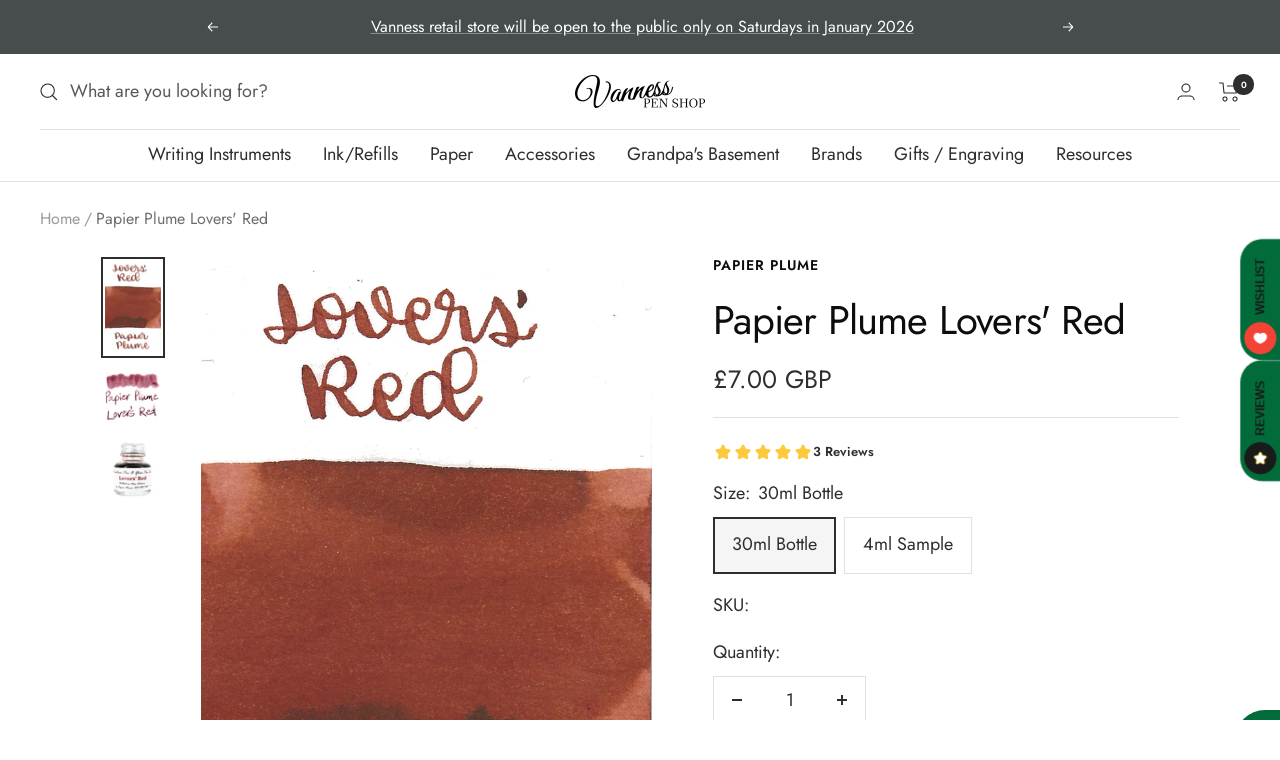

--- FILE ---
content_type: text/javascript; charset=utf-8
request_url: https://vanness1938.com/en-gb/products/papier-plume-lovers-red.js
body_size: 1074
content:
{"id":5533397510,"title":"Papier Plume Lovers' Red","handle":"papier-plume-lovers-red","description":"\u003cp style=\"font-weight: 400;\"\u003ePapier Plume Lovers’ Red from the Standard collection is a deep marron-brown ink with medium shading. It dries in 30 seconds in a medium nib on Rhodia and has an average flow. Papier Plume ink is made in the United States.\u003c\/p\u003e\n\u003cdiv\u003e\n\u003ctable width=\"210\" height=\"55\" style=\"width: 101.354401%; height: 423px;\" data-mce-fragment=\"1\"\u003e\n\u003ctbody data-mce-fragment=\"1\"\u003e\n\u003ctr style=\"height: 35px;\" data-mce-fragment=\"1\"\u003e\n\u003ctd style=\"width: 50%; height: 35px;\" data-mce-fragment=\"1\"\u003e\u003cstrong\u003eBrand\u003c\/strong\u003e\u003c\/td\u003e\n\u003ctd style=\"width: 50%; height: 35px;\"\u003e\n\u003cp\u003ePapier Plume\u003c\/p\u003e\n\u003c\/td\u003e\n\u003c\/tr\u003e\n\u003ctr style=\"height: 19px;\"\u003e\n\u003ctd style=\"width: 50%; height: 19px;\"\u003e\u003cstrong\u003eInk Name\u003c\/strong\u003e\u003c\/td\u003e\n\u003ctd style=\"width: 50%; height: 19px;\"\u003e\n\u003cp\u003eLovers' Red\u003c\/p\u003e\n\u003c\/td\u003e\n\u003c\/tr\u003e\n\u003ctr style=\"height: 35px;\"\u003e\n\u003ctd style=\"width: 50%; height: 35px;\"\u003e\u003cstrong\u003eCountry of Origin\u003c\/strong\u003e\u003c\/td\u003e\n\u003ctd style=\"width: 50%; height: 35px;\"\u003e\n\u003cp\u003eUnited States\u003c\/p\u003e\n\u003c\/td\u003e\n\u003c\/tr\u003e\n\u003ctr style=\"height: 35px;\"\u003e\n\u003ctd style=\"width: 50%; height: 35px;\"\u003e\u003cstrong\u003eColor\u003c\/strong\u003e\u003c\/td\u003e\n\u003ctd style=\"width: 50%; height: 35px;\"\u003e\n\u003cp\u003eRed\u003c\/p\u003e\n\u003c\/td\u003e\n\u003c\/tr\u003e\n\u003ctr style=\"height: 54px;\"\u003e\n\u003ctd style=\"width: 50%; height: 54px;\"\u003e\u003cstrong\u003eDry Time\u003c\/strong\u003e\u003c\/td\u003e\n\u003ctd style=\"width: 50%; height: 54px;\"\u003e\n\u003cp\u003e30 Seconds (Pilot Vanishing Point Medium Nib on Rhodia Paper)\u003c\/p\u003e\n\u003c\/td\u003e\n\u003c\/tr\u003e\n\u003ctr style=\"height: 35px;\"\u003e\n\u003ctd style=\"width: 50%; height: 35px;\"\u003e\u003cstrong\u003eFlow\u003c\/strong\u003e\u003c\/td\u003e\n\u003ctd style=\"width: 50%; height: 35px;\"\u003e\n\u003cp\u003eAverage\u003c\/p\u003e\n\u003c\/td\u003e\n\u003c\/tr\u003e\n\u003ctr style=\"height: 35px;\"\u003e\n\u003ctd style=\"width: 50%; height: 35px;\"\u003e\u003cstrong\u003eShading\u003c\/strong\u003e\u003c\/td\u003e\n\u003ctd style=\"width: 50%; height: 35px;\"\u003e\n\u003cp\u003eMedium\u003c\/p\u003e\n\u003c\/td\u003e\n\u003c\/tr\u003e\n\u003ctr style=\"height: 35px;\"\u003e\n\u003ctd style=\"width: 50%; height: 35px;\"\u003e\u003cstrong\u003eSheen\u003c\/strong\u003e\u003c\/td\u003e\n\u003ctd style=\"width: 50%; height: 35px;\"\u003e\n\u003cp\u003eNo\u003c\/p\u003e\n\u003c\/td\u003e\n\u003c\/tr\u003e\n\u003ctr style=\"height: 35px;\"\u003e\n\u003ctd style=\"width: 50%; height: 35px;\"\u003e\u003cstrong\u003eShimmer\u003c\/strong\u003e\u003c\/td\u003e\n\u003ctd style=\"width: 50%; height: 35px;\"\u003e\n\u003cp\u003eNo\u003c\/p\u003e\n\u003c\/td\u003e\n\u003c\/tr\u003e\n\u003ctr style=\"height: 35px;\"\u003e\n\u003ctd style=\"width: 50%; height: 35px;\"\u003e\u003cstrong\u003eLimited Edition\u003c\/strong\u003e\u003c\/td\u003e\n\u003ctd style=\"width: 50%; height: 35px;\"\u003e\n\u003cp\u003eNo\u003c\/p\u003e\n\u003c\/td\u003e\n\u003c\/tr\u003e\n\u003ctr style=\"height: 35px;\"\u003e\n\u003ctd style=\"width: 50%; height: 35px;\"\u003e\u003cstrong\u003eWater Resistance\u003c\/strong\u003e\u003c\/td\u003e\n\u003ctd style=\"width: 50%; height: 35px;\"\u003e\n\u003cp\u003eMedium\u003c\/p\u003e\n\u003c\/td\u003e\n\u003c\/tr\u003e\n\u003ctr style=\"height: 35px;\"\u003e\n\u003ctd style=\"width: 50%; height: 35px;\"\u003e\u003cstrong\u003eIron Gall\u003c\/strong\u003e\u003c\/td\u003e\n\u003ctd style=\"width: 50%; height: 35px;\"\u003e\n\u003cp\u003eNo\u003c\/p\u003e\n\u003c\/td\u003e\n\u003c\/tr\u003e\n\u003ctr\u003e\n\u003ctd style=\"width: 50%;\"\u003e\u003cstrong\u003ePigment\u003c\/strong\u003e\u003c\/td\u003e\n\u003ctd style=\"width: 50%;\"\u003e\n\u003cp\u003eNo\u003c\/p\u003e\n\u003c\/td\u003e\n\u003c\/tr\u003e\n\u003c\/tbody\u003e\n\u003c\/table\u003e\n\u003c\/div\u003e\n\u003cdiv\u003e\u003cbr\u003e\u003c\/div\u003e\n\u003cp\u003e\u003cbr\u003e\u003c\/p\u003e","published_at":"2018-06-27T10:34:24-05:00","created_at":"2016-03-28T10:35:23-05:00","vendor":"Papier Plume","type":"Ink","tags":["Bottled Ink","Eligible for Discount Code","Ink Sample","Made in France","Red Ink","Standard Ink"],"price":300,"price_min":300,"price_max":700,"available":true,"price_varies":true,"compare_at_price":null,"compare_at_price_min":0,"compare_at_price_max":0,"compare_at_price_varies":false,"variants":[{"id":19608548166,"title":"30ml Bottle","option1":"30ml Bottle","option2":null,"option3":null,"sku":"","requires_shipping":true,"taxable":true,"featured_image":{"id":15140959846505,"product_id":5533397510,"position":3,"created_at":"2020-05-22T17:46:17-05:00","updated_at":"2024-03-18T14:31:35-05:00","alt":null,"width":1400,"height":1400,"src":"https:\/\/cdn.shopify.com\/s\/files\/1\/0648\/5185\/products\/Lover_s-Red-Bottle.jpg?v=1710790295","variant_ids":[19608548166]},"available":true,"name":"Papier Plume Lovers' Red - 30ml Bottle","public_title":"30ml Bottle","options":["30ml Bottle"],"price":700,"weight":99,"compare_at_price":null,"inventory_quantity":4,"inventory_management":"shopify","inventory_policy":"deny","barcode":"08548166","featured_media":{"alt":null,"id":7309433176169,"position":3,"preview_image":{"aspect_ratio":1.0,"height":1400,"width":1400,"src":"https:\/\/cdn.shopify.com\/s\/files\/1\/0648\/5185\/products\/Lover_s-Red-Bottle.jpg?v=1710790295"}},"requires_selling_plan":false,"selling_plan_allocations":[]},{"id":17286398790,"title":"4ml Sample","option1":"4ml Sample","option2":null,"option3":null,"sku":"","requires_shipping":true,"taxable":true,"featured_image":{"id":37634054422703,"product_id":5533397510,"position":1,"created_at":"2024-03-18T14:31:30-05:00","updated_at":"2024-03-18T14:31:35-05:00","alt":null,"width":1193,"height":1989,"src":"https:\/\/cdn.shopify.com\/s\/files\/1\/0648\/5185\/files\/pp-lovers-red-1.jpg?v=1710790295","variant_ids":[17286398790]},"available":true,"name":"Papier Plume Lovers' Red - 4ml Sample","public_title":"4ml Sample","options":["4ml Sample"],"price":300,"weight":11,"compare_at_price":null,"inventory_quantity":6,"inventory_management":"shopify","inventory_policy":"deny","barcode":"86398790","featured_media":{"alt":null,"id":30142741053615,"position":1,"preview_image":{"aspect_ratio":0.6,"height":1989,"width":1193,"src":"https:\/\/cdn.shopify.com\/s\/files\/1\/0648\/5185\/files\/pp-lovers-red-1.jpg?v=1710790295"}},"requires_selling_plan":false,"selling_plan_allocations":[]}],"images":["\/\/cdn.shopify.com\/s\/files\/1\/0648\/5185\/files\/pp-lovers-red-1.jpg?v=1710790295","\/\/cdn.shopify.com\/s\/files\/1\/0648\/5185\/products\/Lovers_Red.png?v=1710790295","\/\/cdn.shopify.com\/s\/files\/1\/0648\/5185\/products\/Lover_s-Red-Bottle.jpg?v=1710790295"],"featured_image":"\/\/cdn.shopify.com\/s\/files\/1\/0648\/5185\/files\/pp-lovers-red-1.jpg?v=1710790295","options":[{"name":"Size","position":1,"values":["30ml Bottle","4ml Sample"]}],"url":"\/en-gb\/products\/papier-plume-lovers-red","media":[{"alt":null,"id":30142741053615,"position":1,"preview_image":{"aspect_ratio":0.6,"height":1989,"width":1193,"src":"https:\/\/cdn.shopify.com\/s\/files\/1\/0648\/5185\/files\/pp-lovers-red-1.jpg?v=1710790295"},"aspect_ratio":0.6,"height":1989,"media_type":"image","src":"https:\/\/cdn.shopify.com\/s\/files\/1\/0648\/5185\/files\/pp-lovers-red-1.jpg?v=1710790295","width":1193},{"alt":null,"id":43336106089,"position":2,"preview_image":{"aspect_ratio":1.0,"height":1000,"width":1000,"src":"https:\/\/cdn.shopify.com\/s\/files\/1\/0648\/5185\/products\/Lovers_Red.png?v=1710790295"},"aspect_ratio":1.0,"height":1000,"media_type":"image","src":"https:\/\/cdn.shopify.com\/s\/files\/1\/0648\/5185\/products\/Lovers_Red.png?v=1710790295","width":1000},{"alt":null,"id":7309433176169,"position":3,"preview_image":{"aspect_ratio":1.0,"height":1400,"width":1400,"src":"https:\/\/cdn.shopify.com\/s\/files\/1\/0648\/5185\/products\/Lover_s-Red-Bottle.jpg?v=1710790295"},"aspect_ratio":1.0,"height":1400,"media_type":"image","src":"https:\/\/cdn.shopify.com\/s\/files\/1\/0648\/5185\/products\/Lover_s-Red-Bottle.jpg?v=1710790295","width":1400}],"requires_selling_plan":false,"selling_plan_groups":[]}